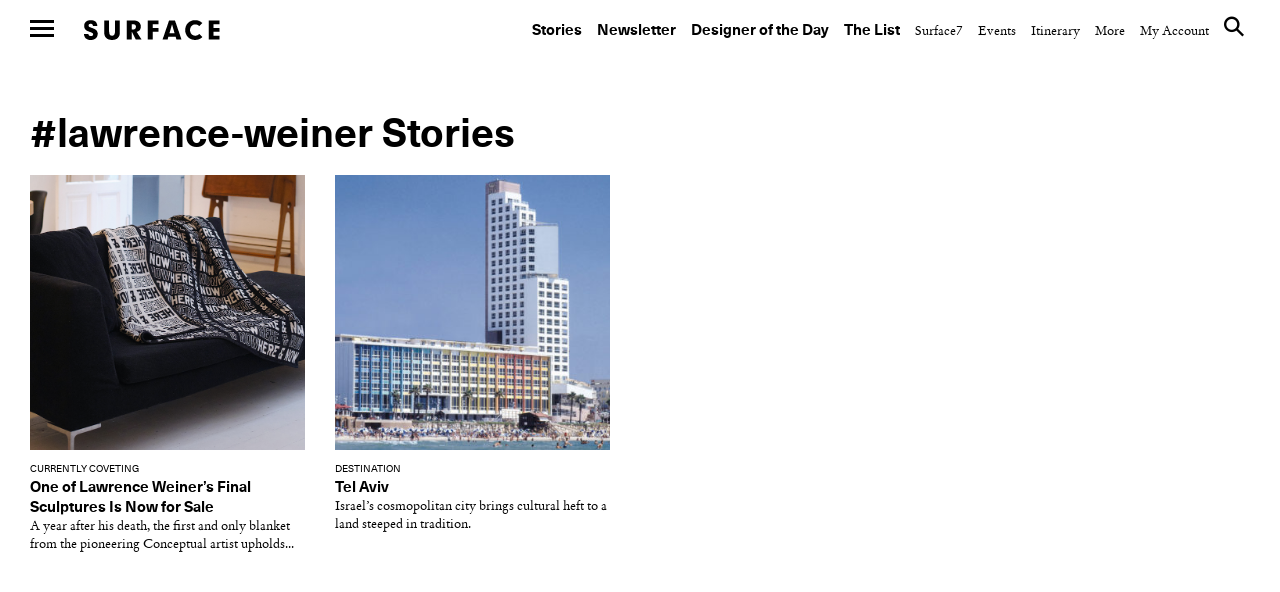

--- FILE ---
content_type: text/html; charset=UTF-8
request_url: https://www.surfacemag.com/articles/tag/lawrence-weiner/
body_size: 13776
content:


<!DOCTYPE html>
<html class="no-js " lang="en-US">
<head>
  <meta charset="utf-8">
  <meta http-equiv="X-UA-Compatible" content="IE=edge">
  <meta name="referrer" content="no-referrer-when-downgrade">
<meta name="robots" content="index, follow, max-image-preview:large, max-snippet:-1, max-video-preview:-1" />
  
  <meta name="viewport" content="width=device-width, minimum-scale=1.0, maximum-scale=1.0, user-scalable=no">
  <meta property="fb:pages" content="17795623260" />

  <meta name="appleid-signin-client-id" content="com.surfacemag.website">
  <meta name="appleid-signin-scope" content="name email">
  <meta name="appleid-signin-redirect-uri" content="https://www.surfacemag.com/login/social/">
  <meta name="appleid-signin-state" content="apple">

  <link rel="shortcut icon" href="https://www.surfacemag.com/app/themes/surface-magazine/favicon.ico">

  <meta name='robots' content='max-image-preview:large' />
	<style>img:is([sizes="auto" i], [sizes^="auto," i]) { contain-intrinsic-size: 3000px 1500px }</style>
	<meta name="robots" content="index, follow, max-image-preview:large, max-snippet:-1, max-video-preview:-1" />
	<!-- This site is optimized with the Yoast SEO plugin v22.9 - https://yoast.com/wordpress/plugins/seo/ -->
	<title>Lawrence Weiner &#8211; SURFACE</title>
	<link rel="canonical" href="https://www.surfacemag.com/articles/tag/lawrence-weiner/" />
	<meta property="og:locale" content="en_US" />
	<meta property="og:type" content="article" />
	<meta property="og:title" content="Lawrence Weiner &#8211; SURFACE" />
	<meta property="og:url" content="https://www.surfacemag.com/articles/tag/lawrence-weiner/" />
	<meta property="og:site_name" content="SURFACE" />
	<meta name="twitter:card" content="summary_large_image" />
	<meta name="twitter:site" content="@SurfaceMag" />
	<script type="application/ld+json" class="yoast-schema-graph">{"@context":"https://schema.org","@graph":[{"@type":"CollectionPage","@id":"https://www.surfacemag.com/articles/tag/lawrence-weiner/","url":"https://www.surfacemag.com/articles/tag/lawrence-weiner/","name":"Lawrence Weiner &#8211; SURFACE","isPartOf":{"@id":"https://www.surfacemag.com/#website"},"primaryImageOfPage":{"@id":"https://www.surfacemag.com/articles/tag/lawrence-weiner/#primaryimage"},"image":{"@id":"https://www.surfacemag.com/articles/tag/lawrence-weiner/#primaryimage"},"thumbnailUrl":"https://images.surfacemag.com/app/uploads/2022/11/30214607/LW-1_300-F.jpg","breadcrumb":{"@id":"https://www.surfacemag.com/articles/tag/lawrence-weiner/#breadcrumb"},"inLanguage":"en-US"},{"@type":"ImageObject","inLanguage":"en-US","@id":"https://www.surfacemag.com/articles/tag/lawrence-weiner/#primaryimage","url":"https://images.surfacemag.com/app/uploads/2022/11/30214607/LW-1_300-F.jpg","contentUrl":"https://images.surfacemag.com/app/uploads/2022/11/30214607/LW-1_300-F.jpg","width":1250,"height":703},{"@type":"BreadcrumbList","@id":"https://www.surfacemag.com/articles/tag/lawrence-weiner/#breadcrumb","itemListElement":[{"@type":"ListItem","position":1,"name":"Home","item":"https://www.surfacemag.com/"},{"@type":"ListItem","position":2,"name":"Lawrence Weiner"}]},{"@type":"WebSite","@id":"https://www.surfacemag.com/#website","url":"https://www.surfacemag.com/","name":"SURFACE","description":"","potentialAction":[{"@type":"SearchAction","target":{"@type":"EntryPoint","urlTemplate":"https://www.surfacemag.com/?s={search_term_string}"},"query-input":"required name=search_term_string"}],"inLanguage":"en-US"}]}</script>
	<!-- / Yoast SEO plugin. -->


<link rel='dns-prefetch' href='//ajax.googleapis.com' />
<link rel="alternate" type="application/rss+xml" title="SURFACE &raquo; Lawrence Weiner Tag Feed" href="https://www.surfacemag.com/articles/tag/lawrence-weiner/feed/" />
<link rel='stylesheet' id='wp-block-library-css' href='https://www.surfacemag.com/wp/wp-includes/css/dist/block-library/style.min.css?ver=6.8.1' type='text/css' media='all' />
<style id='classic-theme-styles-inline-css' type='text/css'>
/*! This file is auto-generated */
.wp-block-button__link{color:#fff;background-color:#32373c;border-radius:9999px;box-shadow:none;text-decoration:none;padding:calc(.667em + 2px) calc(1.333em + 2px);font-size:1.125em}.wp-block-file__button{background:#32373c;color:#fff;text-decoration:none}
</style>
<style id='global-styles-inline-css' type='text/css'>
:root{--wp--preset--aspect-ratio--square: 1;--wp--preset--aspect-ratio--4-3: 4/3;--wp--preset--aspect-ratio--3-4: 3/4;--wp--preset--aspect-ratio--3-2: 3/2;--wp--preset--aspect-ratio--2-3: 2/3;--wp--preset--aspect-ratio--16-9: 16/9;--wp--preset--aspect-ratio--9-16: 9/16;--wp--preset--color--black: #000000;--wp--preset--color--cyan-bluish-gray: #abb8c3;--wp--preset--color--white: #ffffff;--wp--preset--color--pale-pink: #f78da7;--wp--preset--color--vivid-red: #cf2e2e;--wp--preset--color--luminous-vivid-orange: #ff6900;--wp--preset--color--luminous-vivid-amber: #fcb900;--wp--preset--color--light-green-cyan: #7bdcb5;--wp--preset--color--vivid-green-cyan: #00d084;--wp--preset--color--pale-cyan-blue: #8ed1fc;--wp--preset--color--vivid-cyan-blue: #0693e3;--wp--preset--color--vivid-purple: #9b51e0;--wp--preset--gradient--vivid-cyan-blue-to-vivid-purple: linear-gradient(135deg,rgba(6,147,227,1) 0%,rgb(155,81,224) 100%);--wp--preset--gradient--light-green-cyan-to-vivid-green-cyan: linear-gradient(135deg,rgb(122,220,180) 0%,rgb(0,208,130) 100%);--wp--preset--gradient--luminous-vivid-amber-to-luminous-vivid-orange: linear-gradient(135deg,rgba(252,185,0,1) 0%,rgba(255,105,0,1) 100%);--wp--preset--gradient--luminous-vivid-orange-to-vivid-red: linear-gradient(135deg,rgba(255,105,0,1) 0%,rgb(207,46,46) 100%);--wp--preset--gradient--very-light-gray-to-cyan-bluish-gray: linear-gradient(135deg,rgb(238,238,238) 0%,rgb(169,184,195) 100%);--wp--preset--gradient--cool-to-warm-spectrum: linear-gradient(135deg,rgb(74,234,220) 0%,rgb(151,120,209) 20%,rgb(207,42,186) 40%,rgb(238,44,130) 60%,rgb(251,105,98) 80%,rgb(254,248,76) 100%);--wp--preset--gradient--blush-light-purple: linear-gradient(135deg,rgb(255,206,236) 0%,rgb(152,150,240) 100%);--wp--preset--gradient--blush-bordeaux: linear-gradient(135deg,rgb(254,205,165) 0%,rgb(254,45,45) 50%,rgb(107,0,62) 100%);--wp--preset--gradient--luminous-dusk: linear-gradient(135deg,rgb(255,203,112) 0%,rgb(199,81,192) 50%,rgb(65,88,208) 100%);--wp--preset--gradient--pale-ocean: linear-gradient(135deg,rgb(255,245,203) 0%,rgb(182,227,212) 50%,rgb(51,167,181) 100%);--wp--preset--gradient--electric-grass: linear-gradient(135deg,rgb(202,248,128) 0%,rgb(113,206,126) 100%);--wp--preset--gradient--midnight: linear-gradient(135deg,rgb(2,3,129) 0%,rgb(40,116,252) 100%);--wp--preset--font-size--small: 13px;--wp--preset--font-size--medium: 20px;--wp--preset--font-size--large: 36px;--wp--preset--font-size--x-large: 42px;--wp--preset--spacing--20: 0.44rem;--wp--preset--spacing--30: 0.67rem;--wp--preset--spacing--40: 1rem;--wp--preset--spacing--50: 1.5rem;--wp--preset--spacing--60: 2.25rem;--wp--preset--spacing--70: 3.38rem;--wp--preset--spacing--80: 5.06rem;--wp--preset--shadow--natural: 6px 6px 9px rgba(0, 0, 0, 0.2);--wp--preset--shadow--deep: 12px 12px 50px rgba(0, 0, 0, 0.4);--wp--preset--shadow--sharp: 6px 6px 0px rgba(0, 0, 0, 0.2);--wp--preset--shadow--outlined: 6px 6px 0px -3px rgba(255, 255, 255, 1), 6px 6px rgba(0, 0, 0, 1);--wp--preset--shadow--crisp: 6px 6px 0px rgba(0, 0, 0, 1);}:where(.is-layout-flex){gap: 0.5em;}:where(.is-layout-grid){gap: 0.5em;}body .is-layout-flex{display: flex;}.is-layout-flex{flex-wrap: wrap;align-items: center;}.is-layout-flex > :is(*, div){margin: 0;}body .is-layout-grid{display: grid;}.is-layout-grid > :is(*, div){margin: 0;}:where(.wp-block-columns.is-layout-flex){gap: 2em;}:where(.wp-block-columns.is-layout-grid){gap: 2em;}:where(.wp-block-post-template.is-layout-flex){gap: 1.25em;}:where(.wp-block-post-template.is-layout-grid){gap: 1.25em;}.has-black-color{color: var(--wp--preset--color--black) !important;}.has-cyan-bluish-gray-color{color: var(--wp--preset--color--cyan-bluish-gray) !important;}.has-white-color{color: var(--wp--preset--color--white) !important;}.has-pale-pink-color{color: var(--wp--preset--color--pale-pink) !important;}.has-vivid-red-color{color: var(--wp--preset--color--vivid-red) !important;}.has-luminous-vivid-orange-color{color: var(--wp--preset--color--luminous-vivid-orange) !important;}.has-luminous-vivid-amber-color{color: var(--wp--preset--color--luminous-vivid-amber) !important;}.has-light-green-cyan-color{color: var(--wp--preset--color--light-green-cyan) !important;}.has-vivid-green-cyan-color{color: var(--wp--preset--color--vivid-green-cyan) !important;}.has-pale-cyan-blue-color{color: var(--wp--preset--color--pale-cyan-blue) !important;}.has-vivid-cyan-blue-color{color: var(--wp--preset--color--vivid-cyan-blue) !important;}.has-vivid-purple-color{color: var(--wp--preset--color--vivid-purple) !important;}.has-black-background-color{background-color: var(--wp--preset--color--black) !important;}.has-cyan-bluish-gray-background-color{background-color: var(--wp--preset--color--cyan-bluish-gray) !important;}.has-white-background-color{background-color: var(--wp--preset--color--white) !important;}.has-pale-pink-background-color{background-color: var(--wp--preset--color--pale-pink) !important;}.has-vivid-red-background-color{background-color: var(--wp--preset--color--vivid-red) !important;}.has-luminous-vivid-orange-background-color{background-color: var(--wp--preset--color--luminous-vivid-orange) !important;}.has-luminous-vivid-amber-background-color{background-color: var(--wp--preset--color--luminous-vivid-amber) !important;}.has-light-green-cyan-background-color{background-color: var(--wp--preset--color--light-green-cyan) !important;}.has-vivid-green-cyan-background-color{background-color: var(--wp--preset--color--vivid-green-cyan) !important;}.has-pale-cyan-blue-background-color{background-color: var(--wp--preset--color--pale-cyan-blue) !important;}.has-vivid-cyan-blue-background-color{background-color: var(--wp--preset--color--vivid-cyan-blue) !important;}.has-vivid-purple-background-color{background-color: var(--wp--preset--color--vivid-purple) !important;}.has-black-border-color{border-color: var(--wp--preset--color--black) !important;}.has-cyan-bluish-gray-border-color{border-color: var(--wp--preset--color--cyan-bluish-gray) !important;}.has-white-border-color{border-color: var(--wp--preset--color--white) !important;}.has-pale-pink-border-color{border-color: var(--wp--preset--color--pale-pink) !important;}.has-vivid-red-border-color{border-color: var(--wp--preset--color--vivid-red) !important;}.has-luminous-vivid-orange-border-color{border-color: var(--wp--preset--color--luminous-vivid-orange) !important;}.has-luminous-vivid-amber-border-color{border-color: var(--wp--preset--color--luminous-vivid-amber) !important;}.has-light-green-cyan-border-color{border-color: var(--wp--preset--color--light-green-cyan) !important;}.has-vivid-green-cyan-border-color{border-color: var(--wp--preset--color--vivid-green-cyan) !important;}.has-pale-cyan-blue-border-color{border-color: var(--wp--preset--color--pale-cyan-blue) !important;}.has-vivid-cyan-blue-border-color{border-color: var(--wp--preset--color--vivid-cyan-blue) !important;}.has-vivid-purple-border-color{border-color: var(--wp--preset--color--vivid-purple) !important;}.has-vivid-cyan-blue-to-vivid-purple-gradient-background{background: var(--wp--preset--gradient--vivid-cyan-blue-to-vivid-purple) !important;}.has-light-green-cyan-to-vivid-green-cyan-gradient-background{background: var(--wp--preset--gradient--light-green-cyan-to-vivid-green-cyan) !important;}.has-luminous-vivid-amber-to-luminous-vivid-orange-gradient-background{background: var(--wp--preset--gradient--luminous-vivid-amber-to-luminous-vivid-orange) !important;}.has-luminous-vivid-orange-to-vivid-red-gradient-background{background: var(--wp--preset--gradient--luminous-vivid-orange-to-vivid-red) !important;}.has-very-light-gray-to-cyan-bluish-gray-gradient-background{background: var(--wp--preset--gradient--very-light-gray-to-cyan-bluish-gray) !important;}.has-cool-to-warm-spectrum-gradient-background{background: var(--wp--preset--gradient--cool-to-warm-spectrum) !important;}.has-blush-light-purple-gradient-background{background: var(--wp--preset--gradient--blush-light-purple) !important;}.has-blush-bordeaux-gradient-background{background: var(--wp--preset--gradient--blush-bordeaux) !important;}.has-luminous-dusk-gradient-background{background: var(--wp--preset--gradient--luminous-dusk) !important;}.has-pale-ocean-gradient-background{background: var(--wp--preset--gradient--pale-ocean) !important;}.has-electric-grass-gradient-background{background: var(--wp--preset--gradient--electric-grass) !important;}.has-midnight-gradient-background{background: var(--wp--preset--gradient--midnight) !important;}.has-small-font-size{font-size: var(--wp--preset--font-size--small) !important;}.has-medium-font-size{font-size: var(--wp--preset--font-size--medium) !important;}.has-large-font-size{font-size: var(--wp--preset--font-size--large) !important;}.has-x-large-font-size{font-size: var(--wp--preset--font-size--x-large) !important;}
:where(.wp-block-post-template.is-layout-flex){gap: 1.25em;}:where(.wp-block-post-template.is-layout-grid){gap: 1.25em;}
:where(.wp-block-columns.is-layout-flex){gap: 2em;}:where(.wp-block-columns.is-layout-grid){gap: 2em;}
:root :where(.wp-block-pullquote){font-size: 1.5em;line-height: 1.6;}
</style>
<link rel='stylesheet' id='ewd-feup-style-css' href='https://www.surfacemag.com/app/plugins/front-end-only-users/css/feu-styles.css?ver=6.8.1' type='text/css' media='all' />
<link rel='stylesheet' id='feup-yahoo-pure-css-css' href='https://www.surfacemag.com/app/plugins/front-end-only-users/css/feup-pure.css?ver=6.8.1' type='text/css' media='all' />
<script type="text/javascript" src="https://ajax.googleapis.com/ajax/libs/jquery/3.1.0/jquery.min.js?ver=6.8.1" id="jquery-js"></script>
<script type="text/javascript" src="https://www.surfacemag.com/app/plugins/front-end-only-users/js/ewd-feup-tracking.js?ver=6.8.1" id="ewd-feup-tracking-js"></script>
<script type="text/javascript" id="ewd-feup-password-strength-js-extra">
/* <![CDATA[ */
var ewd_feup_ajax_translations = {"mismatch_label":"Mismatch","too_short_label":"Too Short","weak_label":"Weak","good_label":"Good","strong_label":"Strong"};
/* ]]> */
</script>
<script type="text/javascript" src="https://www.surfacemag.com/app/plugins/front-end-only-users//js/ewd-feup-check-password-strength.js?ver=6.8.1" id="ewd-feup-password-strength-js"></script>
<script type="text/javascript" src="https://www.surfacemag.com/app/plugins/front-end-only-users//js/parsley.min.js?ver=6.8.1" id="parsley-js"></script>
<link rel="https://api.w.org/" href="https://www.surfacemag.com/wp-json/" /><link rel="alternate" title="JSON" type="application/json" href="https://www.surfacemag.com/wp-json/wp/v2/tags/1310" /><link rel="EditURI" type="application/rsd+xml" title="RSD" href="https://www.surfacemag.com/wp/xmlrpc.php?rsd" />
<meta name="generator" content="WordPress 6.8.1" />
<script>var FEUP_Min_Pass = 6;
</script><!-- There is no amphtml version available for this URL. --><?php if ($_SERVER['REQUEST_URI']=='/articles/renaissance-hotels-local-spirit/?nocache=1' || 
          $_SERVER['REQUEST_URI']=='/articles/renaissance-hotels-local-spirit/' ||
          (strpos($_SERVER['REQUEST_URI'],'renaissance-hotels-local-spirit')!==false)) { ?> 


<script async src="https://securepubads.g.doubleclick.net/tag/js/gpt.js"></script>
<script>
  window.googletag = window.googletag || {cmd: []};
  googletag.cmd.push(function() {
    googletag.defineSlot('/21709441770/Master_Surface_Leaderboard', [[320, 50], [468, 60], [970, 90], [970, 250], [728, 90]], 'div-gpt-ad-1576079271773-0').addService(googletag.pubads());
    googletag.pubads().enableSingleRequest();
    googletag.enableServices();
  });
</script>

<?php  } ?>

<meta name="facebook-domain-verification" content="8mxb5sztu0zzgkpgd6m0twvvv8ndzx" />
<!-- chris added -->
<script async src="https://securepubads.g.doubleclick.net/tag/js/gpt.js"></script>
<script>
  window.googletag = window.googletag || {cmd: []};
  googletag.cmd.push(function() {
    googletag.defineSlot('/21709441770/XS_Surface_Banner_300x250', [300, 250], 'div-gpt-ad-1580931428716-0').addService(googletag.pubads());
    googletag.pubads().enableSingleRequest();
    googletag.enableServices();
  });
</script>
		<style type="text/css" id="wp-custom-css">
			@media only screen and (max-width:768px){
	.modal-mobile-width{
		width: 60% !important;
		margin: 0 auto ;
	}
}
@media only screen and (max-width:1024px) and (min-width:992px){
	.header__nav--top {

    padding: 45px 30px 14px 0 !important;
}
	.wrapper {
    margin-top: 50px;
}
}
		</style>
		
  
  <link rel="alternate" type="application/rss+xml" title="Surface Feed" href="/feed">
  <link rel="stylesheet" href="https://www.surfacemag.com/app/themes/surface-magazine/style.css?7d24dbf">
  <link rel="stylesheet" href="https://www.surfacemag.com/app/themes/surface-magazine/ads.css?6166343">

  <!-- Google Tag Manager -->
<script>(function(w,d,s,l,i){w[l]=w[l]||[];w[l].push({'gtm.start':
new Date().getTime(),event:'gtm.js'});var f=d.getElementsByTagName(s)[0],
j=d.createElement(s),dl=l!='dataLayer'?'&l='+l:'';j.async=true;j.src=
'https://www.googletagmanager.com/gtm.js?id='+i+dl;f.parentNode.insertBefore(j,f);
})(window,document,'script','dataLayer','GTM-KJPB9C9');</script>
<!-- End Google Tag Manager -->  <!-- Chartbeat Tag -->
  <script type="text/javascript">
    var _sf_async_config = { uid: 63255, domain: 'surfacemag.com', useCanonical: true };
    (function() {
      function loadChartbeat() {
        window._sf_endpt = (new Date()).getTime();
        var e = document.createElement('script');
        e.setAttribute('language', 'javascript');
        e.setAttribute('type', 'text/javascript');
        e.setAttribute('src','//static.chartbeat.com/js/chartbeat.js');
        document.body.appendChild(e);
      };
      var oldonload = window.onload;
      window.onload = (typeof window.onload != 'function') ?
        loadChartbeat : function() { oldonload(); loadChartbeat(); };
    })();
  </script>
  <!-- End Chartbeat Tag -->
  <!-- Facebook Pixel Code -->
  <script>
    !function(f,b,e,v,n,t,s){if(f.fbq)return;n=f.fbq=function(){n.callMethod?
    n.callMethod.apply(n,arguments):n.queue.push(arguments)};if(!f._fbq)f._fbq=n;
    n.push=n;n.loaded=!0;n.version='2.0';n.queue=[];t=b.createElement(e);t.async=!0;
    t.src=v;s=b.getElementsByTagName(e)[0];s.parentNode.insertBefore(t,s)}(window,
    document,'script','https://connect.facebook.net/en_US/fbevents.js');
    fbq('init', '1265788860131404');
    fbq('track', 'PageView');
  </script>
  <noscript>
    <img height="1" width="1" style="display:none"
  src="https://www.facebook.com/tr?id=1265788860131404&ev=PageView&noscript=1"
  />
  </noscript>
  <!-- End Facebook Pixel Code -->

  <script async='async' src='https://www.googletagservices.com/tag/js/gpt.js'></script>
  <script>
    var googletag = googletag || {};
    googletag.cmd = googletag.cmd || [];
  </script>

  <script>
    /*
    googletag.cmd.push(function() {
      var mapping = googletag.sizeMapping().
        addSize([0, 0], [300, 250]).
        addSize([980, 690], [970, 250]).
        build();

      googletag.defineSlot('/21709441770/TopBanner', [[970, 250], [300, 250]], 'div-gpt-ad-1525799873481-0').defineSizeMapping(mapping).addService(googletag.pubads()).setCollapseEmptyDiv(true);
      googletag.pubads().enableSingleRequest();
      googletag.enableServices();
    });
    */

    googletag.cmd.push(function() {
      var mapping_mobile = googletag.sizeMapping().
      addSize([0, 0], [320, 50]).
      build();

      var mapping = googletag.sizeMapping().
      addSize([1100, 690], [970, 90]).
      build();

      googletag.defineSlot('/21709441770/Master_Surface_Leaderboard', [[320, 50]], 'div-gpt-ad-1549996972438-0').defineSizeMapping(mapping_mobile).addService(googletag.pubads()).setCollapseEmptyDiv(true);
      googletag.defineSlot('/21709441770/Master_Surface_Leaderboard', [[468, 60]], 'div-gpt-ad-1549996972438-1').addService(googletag.pubads()).setCollapseEmptyDiv(true);
      googletag.defineSlot('/21709441770/Master_Surface_Leaderboard', [[970, 90]], 'div-gpt-ad-1549996972438-2').addService(googletag.pubads()).setCollapseEmptyDiv(true);
      googletag.defineSlot('/21709441770/Master_Surface_Leaderboard', [[970, 250]], 'div-gpt-ad-1549996972438-3').addService(googletag.pubads()).setCollapseEmptyDiv(true);

      googletag.defineSlot('/21709441770/Master_Surface_Articles_AllSizes', [[300, 250]], 'div-gpt-ad-1550162843163-0').addService(googletag.pubads()).setCollapseEmptyDiv(true);
      googletag.defineSlot('/21709441770/Master_Surface_Articles_AllSizes', [[468, 60]], 'div-gpt-ad-1550162843163-1').addService(googletag.pubads()).setCollapseEmptyDiv(true);
      googletag.defineSlot('/21709441770/Master_Surface_Articles_AllSizes', [[728, 90]], 'div-gpt-ad-1550162843163-2').addService(googletag.pubads()).setCollapseEmptyDiv(true);
      googletag.defineSlot('/21709441770/Master_Surface_Articles_AllSizes', [[970, 90], [970, 250]], 'div-gpt-ad-1550162843163-3').addService(googletag.adSlot).setCollapseEmptyDiv(true);
      googletag.defineSlot('/21709441770/Master_Surface_Articles_AllSizes', [[300, 250]], 'div-gpt-ad-1550162843163-4').addService(googletag.pubads()).setCollapseEmptyDiv(true);
      googletag.defineSlot('/21709441770/Master_Surface_Articles_AllSizes', [[468, 60]], 'div-gpt-ad-1550162843163-5').addService(googletag.pubads()).setCollapseEmptyDiv(true);
      googletag.defineSlot('/21709441770/Master_Surface_Articles_AllSizes', [[728, 90]], 'div-gpt-ad-1550162843163-6').addService(googletag.pubads()).setCollapseEmptyDiv(true);
      googletag.defineSlot('/21709441770/Master_Surface_Articles_AllSizes', [[970, 90], [970, 250]], 'div-gpt-ad-1550162843163-7').addService(googletag.adSlot).setCollapseEmptyDiv(true);

      googletag.defineSlot('/21709441770/XS_Surface_Banner_300x250', [300, 250], 'div-gpt-ad-1549397546427-0').addService(googletag.pubads()).setCollapseEmptyDiv(true);
      googletag.defineSlot('/21709441770/XS_Surface_Banner_300x250', [300, 250], 'div-gpt-ad-1549397546427-1').addService(googletag.pubads()).setCollapseEmptyDiv(true);
      googletag.defineSlot('/21709441770/XS_Surface_Banner_300x250', [300, 250], 'div-gpt-ad-1549397546427-2').addService(googletag.pubads()).setCollapseEmptyDiv(true);
      googletag.defineSlot('/21709441770/XS_Surface_Banner_300x250', [300, 250], 'div-gpt-ad-1549397546427-3').addService(googletag.pubads()).setCollapseEmptyDiv(true);

      /*
      googletag.defineSlot('/21709441770/XS_Surface_Interstitial_300x400', [300, 400], 'div-gpt-ad-1549398230985-0').addService(googletag.pubads()).setCollapseEmptyDiv(true);

      googletag.defineSlot('/21709441770/XS_Surface_Interstitial_320x480', [320, 480], 'div-gpt-ad-1549398377836-0').addService(googletag.pubads()).setCollapseEmptyDiv(true);
      */

      googletag.defineSlot('/21709441770/M_Surface_Banner_970x250', [[970, 250], [970, 90]], 'div-gpt-ad-1549994597477-0').addService(googletag.pubads()).setCollapseEmptyDiv(true);
      googletag.defineSlot('/21709441770/M_Surface_Banner_970x250', [[970, 250], [970, 90]], 'div-gpt-ad-1549994597477-1').addService(googletag.pubads()).setCollapseEmptyDiv(true);
      googletag.defineSlot('/21709441770/M_Surface_Banner_970x250', [[970, 250], [970, 90]], 'div-gpt-ad-1549994597477-2').addService(googletag.pubads()).setCollapseEmptyDiv(true);

      googletag.defineSlot('/21709441770/M_Surface_Banner_300x250', [300, 250], 'div-gpt-ad-1549899810883-0').addService(googletag.pubads()).setCollapseEmptyDiv(true);
      googletag.defineSlot('/21709441770/M_Surface_Banner_300x250', [300, 250], 'div-gpt-ad-1549899810883-1').addService(googletag.pubads()).setCollapseEmptyDiv(true);
      googletag.defineSlot('/21709441770/M_Surface_Banner_300x250', [300, 250], 'div-gpt-ad-1549899810883-2').addService(googletag.pubads()).setCollapseEmptyDiv(true);
      googletag.defineSlot('/21709441770/M_Surface_Banner_300x250', [300, 250], 'div-gpt-ad-1549899810883-3').addService(googletag.pubads()).setCollapseEmptyDiv(true);
      googletag.defineSlot('/21709441770/M_Surface_Banner_300x250', [300, 250], 'div-gpt-ad-1549899810883-4').addService(googletag.pubads()).setCollapseEmptyDiv(true);
      googletag.defineSlot('/21709441770/M_Surface_Banner_300x250', [300, 250], 'div-gpt-ad-1549899810883-5').addService(googletag.pubads()).setCollapseEmptyDiv(true);
      googletag.defineSlot('/21709441770/M_Surface_Banner_300x250', [300, 250], 'div-gpt-ad-1549899810883-6').addService(googletag.pubads()).setCollapseEmptyDiv(true);
      googletag.defineSlot('/21709441770/M_Surface_Banner_300x250', [300, 250], 'div-gpt-ad-1549899810883-7').addService(googletag.pubads()).setCollapseEmptyDiv(true);
      googletag.defineSlot('/21709441770/M_Surface_Banner_300x250', [300, 250], 'div-gpt-ad-1549899810883-8').addService(googletag.pubads()).setCollapseEmptyDiv(true);
      googletag.defineSlot('/21709441770/M_Surface_Banner_300x250', [300, 250], 'div-gpt-ad-1549899810883-9').addService(googletag.pubads()).setCollapseEmptyDiv(true);

      googletag.defineSlot('/21709441770/M_Surface_Native', ['fluid'], 'div-gpt-ad-1549911903741-0').addService(googletag.pubads()).setCollapseEmptyDiv(true);

      googletag.pubads().enableSingleRequest();
      googletag.pubads().collapseEmptyDivs();

      // Set key-value targeting for entire page
      googletag.pubads().setTargeting('cms_id', ['150529']);
      googletag.pubads().setTargeting('cms_type', ['']);

      googletag.enableServices();
    });

</script>
  <style type="text/css">
    .wrapper {
      overflow-x: hidden !important;
    }
  </style>

    <script>
        function favoriteComponent(id, saved = false, show_text = false)
        {
            return {
                not_logged_in: false,
                show_text: show_text,
                saved: saved,
                post_id: id,

                checkFavorite() {
                    var xm = this;

                    axios.get('/wp-json/shelters/v1/has-favorite/' + id)
                        .then(function(response) {
                            xm.saved = response.data.saved;
                        })
                        .catch(function() {
                            // Do nothing
                        })
                },

                favorite() {
                    var xm = this;
                    var url = xm.saved ? '/wp-json/shelters/v1/unfavorite/' + id
                        : '/wp-json/shelters/v1/favorite/' + id;

                    axios.get(url)
                        .then(function (response) {
                            if (response.data.status) {
                                xm.saved = !xm.saved;
                            }
                        })
                        .catch(function (error) {
                            if (error.response.status === 401) {
                                window.location = '/login/?redirect=shelter' + id + '&fav=1';
                            }
                        });
                }
            }
        }
    </script>

    

</head>

<body class="archive tag tag-lawrence-weiner tag-1310 wp-theme-surface-magazine page-has-ads " data-script="Global">

<!-- Google Tag Manager (noscript) -->
<noscript><iframe src="https://www.googletagmanager.com/ns.html?id=GTM-KJPB9C9"
height="0" width="0" style="display:none;visibility:hidden"></iframe></noscript>
<!-- End Google Tag Manager (noscript) -->
  
<div class="ads ads__header" data-script="Ads">

  <style>
    .ads__link {
      display: none;
    }

    @media (min-width: 980px) {
      .ads__link__mobile {
        display: none;
      }
      .ads__link {
        display: block;
      }
    }
  </style>
  </div>

     <div>
            <input type="checkbox" id="nav-toggle" name="nav-toggle"/>
  <label class="nav-underlay" for="nav-toggle"></label>

  <header role="navigation" class="header header--top">
    <label for="nav-toggle" class="nav-hamburger">
      <span class="btn-hamburger">
        <span></span>
        <span></span>
        <span></span>
      </span>
    </label>

    <a href="/" class="logo" title="surface">Surface</a>

    <nav class="header__nav header__nav--top">
      <ul>
    <li id="menu-item-184004" class="header__nav--primary menu-item menu-item-type-custom menu-item-object-custom menu-item-184004"><a href="https://www.surfacemag.com/articles/">Stories</a></li>
<li id="menu-item-184005" class="header__nav--primary menu-item menu-item-type-custom menu-item-object-custom menu-item-184005"><a href="https://www.surfacemag.com/design-dispatch-subscribe/">Newsletter</a></li>
<li id="menu-item-184006" class="header__nav--primary menu-item menu-item-type-custom menu-item-object-custom menu-item-184006"><a href="https://www.surfacemag.com/articles/category/designer-of-the-day/">Designer of the Day</a></li>
<li id="menu-item-184007" class="header__nav--primary menu-item menu-item-type-custom menu-item-object-custom menu-item-184007"><a href="https://www.surfacemag.com/the-list/">The List</a></li>
<li id="menu-item-184017" class="menu-item menu-item-type-custom menu-item-object-custom menu-item-184017"><a href="/articles/category/surface-7/">Surface7</a></li>
<li id="menu-item-184018" class="menu-item menu-item-type-custom menu-item-object-custom menu-item-184018"><a href="/articles/category/other/events/">Events</a></li>
<li id="menu-item-184019" class="menu-item menu-item-type-custom menu-item-object-custom menu-item-184019"><a href="/events/">Itinerary</a></li>
    <li class="hide-side">
        <a href="javascript://" class="header__nav--link">More</a>
        <ul>
    <li id="menu-item-9742" class="menu-item menu-item-type-post_type menu-item-object-page menu-item-9742"><a href="https://www.surfacemag.com/about/">About</a></li>
<li id="menu-item-87673" class="menu-item menu-item-type-post_type menu-item-object-page menu-item-87673"><a href="https://www.surfacemag.com/masthead/">Masthead</a></li>
<li id="menu-item-9743" class="menu-item menu-item-type-post_type menu-item-object-page menu-item-9743"><a href="https://www.surfacemag.com/contact/">Contact</a></li>
<li id="menu-item-9741" class="menu-item menu-item-type-post_type menu-item-object-page menu-item-9741"><a href="https://www.surfacemag.com/advertising/">Advertise</a></li>
<li id="menu-item-44954" class="menu-item menu-item-type-custom menu-item-object-custom menu-item-44954"><a href="http://surfacemedia.com/portfolio/surfacestudios/">Surface Studios</a></li>
<li id="menu-item-128854" class="menu-item menu-item-type-custom menu-item-object-custom menu-item-128854"><a href="/videos/">Videos</a></li>
<li id="menu-item-9744" class="menu-item menu-item-type-post_type menu-item-object-page menu-item-9744"><a href="https://www.surfacemag.com/careers/">Careers</a></li>
<li id="menu-item-26536" class="menu-item menu-item-type-post_type menu-item-object-page menu-item-26536"><a href="https://www.surfacemag.com/legal/">Legal</a></li>
<li id="menu-item-89729" class="menu-item menu-item-type-custom menu-item-object-custom menu-item-89729"><a href="https://www.surfacemag.com/feed">RSS</a></li>
    <li class="site-credit">
        <a href="" class="header__nav--link">Site Credit</a>
        <a target="_blank" class="hover" href="http://www.kingandpartners.com">King &amp; Partners</a>
    </li>
    <li class="hide-side">
        <!--       
      <div class="login">
        <a href="#" class="header__nav--link">Login</a>
      </div>
 -->    </li>
</ul>
    </li>
    <li>
        <a href="https://www.surfacemag.com/login/" class="header__nav--link">My Account</a>
    </li>
    <li class="hide-side header__nav--search" data-script="Search">
        <a href="#" class="header__nav--link"><i class="icon-surface_search"></i></a>
    </li>
</ul>
    </nav>
  </header>
            <header role="navigation" class="header header--side">
    <label for="nav-toggle" class="nav-hamburger">
      <span class="btn-hamburger">
        <span></span>
        <span></span>
        <span></span>
      </span>
    </label>

    <nav class="header__nav header__nav--side">
      <ul>
    <li class="header__nav--primary menu-item menu-item-type-custom menu-item-object-custom menu-item-184004"><a href="https://www.surfacemag.com/articles/">Stories</a></li>
<li class="header__nav--primary menu-item menu-item-type-custom menu-item-object-custom menu-item-184005"><a href="https://www.surfacemag.com/design-dispatch-subscribe/">Newsletter</a></li>
<li class="header__nav--primary menu-item menu-item-type-custom menu-item-object-custom menu-item-184006"><a href="https://www.surfacemag.com/articles/category/designer-of-the-day/">Designer of the Day</a></li>
<li class="header__nav--primary menu-item menu-item-type-custom menu-item-object-custom menu-item-184007"><a href="https://www.surfacemag.com/the-list/">The List</a></li>
<li class="menu-item menu-item-type-custom menu-item-object-custom menu-item-184017"><a href="/articles/category/surface-7/">Surface7</a></li>
<li class="menu-item menu-item-type-custom menu-item-object-custom menu-item-184018"><a href="/articles/category/other/events/">Events</a></li>
<li class="menu-item menu-item-type-custom menu-item-object-custom menu-item-184019"><a href="/events/">Itinerary</a></li>
    <li class="hide-side header__nav--more">
        <a href="javascript://" class="header__nav--link">More</a>
        <nav class="header__subnav--top">
            <ul>
    <li class="menu-item menu-item-type-post_type menu-item-object-page menu-item-9742"><a href="https://www.surfacemag.com/about/">About</a></li>
<li class="menu-item menu-item-type-post_type menu-item-object-page menu-item-87673"><a href="https://www.surfacemag.com/masthead/">Masthead</a></li>
<li class="menu-item menu-item-type-post_type menu-item-object-page menu-item-9743"><a href="https://www.surfacemag.com/contact/">Contact</a></li>
<li class="menu-item menu-item-type-post_type menu-item-object-page menu-item-9741"><a href="https://www.surfacemag.com/advertising/">Advertise</a></li>
<li class="menu-item menu-item-type-custom menu-item-object-custom menu-item-44954"><a href="http://surfacemedia.com/portfolio/surfacestudios/">Surface Studios</a></li>
<li class="menu-item menu-item-type-custom menu-item-object-custom menu-item-128854"><a href="/videos/">Videos</a></li>
<li class="menu-item menu-item-type-post_type menu-item-object-page menu-item-9744"><a href="https://www.surfacemag.com/careers/">Careers</a></li>
<li class="menu-item menu-item-type-post_type menu-item-object-page menu-item-26536"><a href="https://www.surfacemag.com/legal/">Legal</a></li>
<li class="menu-item menu-item-type-custom menu-item-object-custom menu-item-89729"><a href="https://www.surfacemag.com/feed">RSS</a></li>
    <li class="site-credit">
        <a href="" class="header__nav--link">Site Credit</a>
        <a target="_blank" class="hover" href="http://www.kingandpartners.com">King &amp; Partners</a>
    </li>
    <li class="hide-side">
        <!--       
      <div class="login">
        <a href="#" class="header__nav--link">Login</a>
      </div>
 -->    </li>
</ul>
        </nav>
    </li>
    <li>
        <a href="https://www.surfacemag.com/login/" class="header__nav--link">My Account</a>
    </li>
    <li class="hide-side header__nav--search" data-script="Search">
        <a href="#" class="header__nav--link"><i class="icon-surface_search"></i></a>
    </li>
</ul>
    </nav>

    <nav class="header__subnav--side">
      <ul>
    <li class="menu-item menu-item-type-post_type menu-item-object-page menu-item-9742"><a href="https://www.surfacemag.com/about/">About</a></li>
<li class="menu-item menu-item-type-post_type menu-item-object-page menu-item-87673"><a href="https://www.surfacemag.com/masthead/">Masthead</a></li>
<li class="menu-item menu-item-type-post_type menu-item-object-page menu-item-9743"><a href="https://www.surfacemag.com/contact/">Contact</a></li>
<li class="menu-item menu-item-type-post_type menu-item-object-page menu-item-9741"><a href="https://www.surfacemag.com/advertising/">Advertise</a></li>
<li class="menu-item menu-item-type-custom menu-item-object-custom menu-item-44954"><a href="http://surfacemedia.com/portfolio/surfacestudios/">Surface Studios</a></li>
<li class="menu-item menu-item-type-custom menu-item-object-custom menu-item-128854"><a href="/videos/">Videos</a></li>
<li class="menu-item menu-item-type-post_type menu-item-object-page menu-item-9744"><a href="https://www.surfacemag.com/careers/">Careers</a></li>
<li class="menu-item menu-item-type-post_type menu-item-object-page menu-item-26536"><a href="https://www.surfacemag.com/legal/">Legal</a></li>
<li class="menu-item menu-item-type-custom menu-item-object-custom menu-item-89729"><a href="https://www.surfacemag.com/feed">RSS</a></li>
    <li class="site-credit">
        <a href="" class="header__nav--link">Site Credit</a>
        <a target="_blank" class="hover" href="http://www.kingandpartners.com">King &amp; Partners</a>
    </li>
    <li class="hide-side">
        <!--       
      <div class="login">
        <a href="#" class="header__nav--link">Login</a>
      </div>
 -->    </li>
</ul>
    </nav>

    <nav class="header__footer">
      <!--       
      <div class="login">
        <a href="#" class="header__nav--link">Login</a>
      </div>
 -->      <ul class="social">
        <li><a href="//twitter.com/SurfaceMag" class="icon icon-twitter" target="_blank" title="twitter"></a></li>
        <li><a href="//www.instagram.com/surfacemag/" class="icon icon-instagram" target="_blank" title="instagram"></a></li>
        <li><a href="//www.facebook.com/surfacemag" class="icon icon-facebook" target="_blank" title="facebook"></a></li>
        <li><a href="//www.pinterest.com/surfacemag/" class="icon icon-pinterest" target="_blank" title="Pinterest"></a></li>
       <li><a href="//www.youtube.com/surfacemedia/videos" class="icon icon-youtube" target="_blank" title="YouTube"></a></li>
      </ul>
    </nav>
  </header>

         <!--
          <div class='home-billboard'>
               <iframe id='a299ea34' name='a299ea34' src='https://ads.chriscaputo.com/delivery/afr.php?zoneid=5&amp;cb=INSERT_RANDOM_NUMBER_HERE' frameborder='0' scrolling='no' width='970' height='250' allow='autoplay'><a href='https://ads.chriscaputo.com/delivery/ck.php?n=a3196aa5&amp;cb=INSERT_RANDOM_NUMBER_HERE' target='_blank'><img src='https://ads.chriscaputo.com/delivery/avw.php?zoneid=5&amp;cb=INSERT_RANDOM_NUMBER_HERE&amp;n=a3196aa5' border='0' alt='' /></a></iframe>
          </div>
         -->
     </div>


<div class="wrapper">

          

	<style>
    .ads__article_header {
      display: block;
      text-align: center;
    }

    @media (max-width: 1200px) {
      .ads__article_header {
        display: none;
      }
     
    }
   @media screen and (max-width: 600px) {
      .container-ad-leaderboard {
        width: 30px;
      }
     
    }
  </style>
  
  <div class="container-ad-leaderboard" style="overflow: hidden;  ">
	 <!--  <div class="ads__article_header" > <center>
  Revive Adserver iFrame Tag - Generated with Revive Adserver v5.0.4
<iframe id='afa09943' name='afa09943' src='https://ads.chriscaputo.com/delivery/afr.php?zoneid=5&amp;cb=INSERT_RANDOM_NUMBER_HERE' frameborder='0' scrolling='no' width='90%'  style='
	    margin-top: 60px;'  allow='autoplay'><a href='https://ads.chriscaputo.com/delivery/ck.php?n=af620d25&amp;cb=INSERT_RANDOM_NUMBER_HERE' target='_blank'><img src='https://ads.chriscaputo.com/delivery/avw.php?zoneid=5&amp;cb=INSERT_RANDOM_NUMBER_HERE&amp;n=af620d25' border='0' alt='' /></a></iframe>

	  </center> </div> 	 -->

    <div class="home-mobile-leaderboard">
      <div class='home-mobile-leaderboard_mobile'
           style='width:320px; margin: 0 auto; text-align: center;'>
          
          <!-- Revive Adserver iFrame Tag - Generated with Revive Adserver v5.0.4 -->
          
                    
          <!-- Revive Adserver Asynchronous JS Tag - Generated with Revive Adserver v5.0.4 -->
            <ins data-revive-zoneid="6" data-revive-id="77d4dbede7360e235ae3f4184053a20c"></ins>
            <script async src="//ads.chriscaputo.com/delivery/asyncjs.php"></script>

      </div>
    </div>
  </div>

<main role="main" class="listings listings-articles" id="listings" data-script="Tags">
  <div class="container">

    <header class="listings-header">
      <h1 class="title">#lawrence-weiner Stories</h1>
    </header>

            <section class="grid ajax-grid">
            <article class="grid__item" id="article-150529">
    <figure class="grid__item--figure" id="article=150529">
        <a href="https://www.surfacemag.com/articles/lawrence-weiner-sculpture-launch-avant-arte/" class="grid__item--link grid__item--img"
           style="background-image:url(https://images.surfacemag.com/app/uploads/2022/11/30214607/LW-1_300-F.jpg)"></a>
        <figcaption class="grid__item--caption">
            <!-- <a href="" class="grid__item--link" > -->
            <cite class="grid__item--cat">Currently Coveting</cite>
            <h5 class="grid__item--title">One of Lawrence Weiner’s Final Sculptures Is Now for Sale</h5>
            <p class="grid__item--blurb">A year after his death, the first and only blanket from the pioneering Conceptual artist upholds...</p>
            <!-- </a> -->
        </figcaption>
    </figure>
</article>
<article class="grid__item" id="article-3222">
    <figure class="grid__item--figure" id="article=3222">
        <a href="https://www.surfacemag.com/articles/destination-tel-aviv/" class="grid__item--link grid__item--img"
           style="background-image:url(https://images.surfacemag.com/app/uploads/2016/06/12-500x333.jpg)"></a>
        <figcaption class="grid__item--caption">
            <!-- <a href="" class="grid__item--link" > -->
            <cite class="grid__item--cat">Destination</cite>
            <h5 class="grid__item--title">Tel Aviv</h5>
            <p class="grid__item--blurb">Israel’s cosmopolitan city brings cultural heft to a land steeped in tradition. <br />
</p>
            <!-- </a> -->
        </figcaption>
    </figure>
</article>
        </section>
      </div>
</main>

<div id="searchOverlay" class="search overlay">

  <div class="overlay__inner-content">

    <a href="#" class="overlay__back search__back"><i class="icon icon-slide_smallarrow_left"></i>Back</a>

        <form role="search" method="get" class="search__form" action="https://www.surfacemag.com/">
      <label class="search__form--label">
        <span class="screen-reader-text">Search for:</span>
      </label>

      <input type="search" class="search__form--field" placeholder="Search Surface" value="" name="s" />

      <input type="hidden" value="site" name="search_type" />

      <button type="submit" class="search__form--submit"><span class="screen-reader-text">Search</span></button>

          </form>


    
  <section class="section section__popular">
    <h3 class="section--cat">Most Viewed</h3>

    <section class="grid">
      <article class="grid__item" id="article-200033">
    <figure class="grid__item--figure" id="article=200033">
        <a href="https://www.surfacemag.com/articles/louvre-closure-january-2026/" class="grid__item--link grid__item--img"
           style="background-image:url(https://images.surfacemag.com/app/uploads/2023/03/16112504/claire-silver-louvre.jpg)"></a>
        <figcaption class="grid__item--caption">
            <!-- <a href="" class="grid__item--link" > -->
            <cite class="grid__item--cat">DESIGN DISPATCH</cite>
            <h5 class="grid__item--title">The Louvre Closes Again as Staff Strike, and Other News</h5>
            <p class="grid__item--blurb">Plus, Nike's SoHo flagship closes, and Ssense's founders are allowed to retain ownership of the...</p>
            <!-- </a> -->
        </figcaption>
    </figure>
</article>
<article class="grid__item" id="article-200009">
    <figure class="grid__item--figure" id="article=200009">
        <a href="https://www.surfacemag.com/articles/heritage-london-trust-david-bowie-home-restoration/" class="grid__item--link grid__item--img"
           style="background-image:url(https://www.surfacemag.com/app/uploads/2026/01/heritage-of-london-trustpa-500x400.jpeg)"></a>
        <figcaption class="grid__item--caption">
            <!-- <a href="" class="grid__item--link" > -->
            <cite class="grid__item--cat">DESIGN DISPATCH</cite>
            <h5 class="grid__item--title">Heritage of London Trust Will Open David Bowie&#8217;s Childhood Home to the Public, and Other News</h5>
            <p class="grid__item--blurb">Plus, Creative Capital's $2.9 million artist grant distribution and an Amazon insider dispels...</p>
            <!-- </a> -->
        </figcaption>
    </figure>
</article>
<article class="grid__item" id="article-200032">
    <figure class="grid__item--figure" id="article=200032">
        <a href="https://www.surfacemag.com/articles/designer-of-the-day-chen-chen-kai-williams/" class="grid__item--link grid__item--img"
           style="background-image:url(https://www.surfacemag.com/app/uploads/2026/01/Chen_and_Kai_10232025-266-Edit_LR-Chen-Chen-400x500.jpg)"></a>
        <figcaption class="grid__item--caption">
            <!-- <a href="" class="grid__item--link" > -->
            <cite class="grid__item--cat">Designer of the Day</cite>
            <h5 class="grid__item--title">Designer of the Day: Chen Chen &amp; Kai Williams</h5>
            <p class="grid__item--blurb">Brooklyn-based studio Chen Chen & Kai Williams has built a practice around material curiosity and...</p>
            <!-- </a> -->
        </figcaption>
    </figure>
</article>
<article class="grid__item" id="article-200085">
    <figure class="grid__item--figure" id="article=200085">
        <a href="https://www.surfacemag.com/articles/anastasio-home-contemporary-heirlooms/" class="grid__item--link grid__item--img"
           style="background-image:url(https://www.surfacemag.com/app/uploads/2026/01/LK_1_17345-500x333.jpg)"></a>
        <figcaption class="grid__item--caption">
            <!-- <a href="" class="grid__item--link" > -->
            <cite class="grid__item--cat">DESIGN</cite>
            <h5 class="grid__item--title">Anastasio Home&#8217;s Contemporary Heirlooms</h5>
            <p class="grid__item--blurb">The Canton, Connecticut–based design studio aligns with artisans worldwide</p>
            <!-- </a> -->
        </figcaption>
    </figure>
</article>
<article class="grid__item" id="article-200095">
    <figure class="grid__item--figure" id="article=200095">
        <a href="https://www.surfacemag.com/articles/new-museum-expansion-march-21-opening/" class="grid__item--link grid__item--img"
           style="background-image:url(https://www.surfacemag.com/app/uploads/2026/01/new-museum-courtesy-of-OMAbloomingimages.de_-500x420.jpeg)"></a>
        <figcaption class="grid__item--caption">
            <!-- <a href="" class="grid__item--link" > -->
            <cite class="grid__item--cat">DESIGN DISPATCH</cite>
            <h5 class="grid__item--title">The New Museum Will Reopen on March 21, and Other News</h5>
            <p class="grid__item--blurb">Plus, the 'Are You Dead?' app becomes China's most-downloaded paid smartphone application, and...</p>
            <!-- </a> -->
        </figcaption>
    </figure>
</article>

    </section>
  </section>


  </div>
</div>




<script type="speculationrules">
{"prefetch":[{"source":"document","where":{"and":[{"href_matches":"\/*"},{"not":{"href_matches":["\/wp\/wp-*.php","\/wp\/wp-admin\/*","\/app\/uploads\/*","\/app\/*","\/app\/plugins\/*","\/app\/themes\/surface-magazine\/*","\/*\\?(.+)"]}},{"not":{"selector_matches":"a[rel~=\"nofollow\"]"}},{"not":{"selector_matches":".no-prefetch, .no-prefetch a"}}]},"eagerness":"conservative"}]}
</script>
<!-- /21709441770/XS_Surface_Banner_300x250  chris added2-->
<script>
   var x = document.getElementsByClassName("article__footer");
   x[0].innerHTML = '<div id="div-gpt-ad-1580931428716-0" style="width: 300px; height: 250px; margin-left: auto; margin-right: auto;"></div>' + x[0].innerHTML;
  
//document.getElementById('article').innerHTML += '<div id="div-gpt-ad-1580931428716-0" style="width: 300px; height: 250px; margin-left: auto; margin-right: auto;"></div>';
  googletag.cmd.push(function() { googletag.display('div-gpt-ad-1580931428716-0'); });
  </script>                                                 

<?php if ($_SERVER['REQUEST_URI']=='/articles/renaissance-hotels-local-spirit/?nocache=1' || 
          $_SERVER['REQUEST_URI']=='/articles/renaissance-hotels-local-spirit/' ||
          (strpos($_SERVER['REQUEST_URI'],'renaissance-hotels-local-spirit')!==false)) { ?> 


<!-- /21709441770/Master_Surface_Leaderboard -->


  <script>
    
    var firstElementWithClass = document.querySelector('.container-ad-leaderboard');
    firstElementWithClass.innerHTML = "<div class='home-mobile-leaderboard'><div id='div-gpt-ad-1576079271773-0' style='width: 728px; margin: 0 auto; text-align: center;'></div></div>";
    googletag.cmd.push(function() { googletag.display('div-gpt-ad-1576079271773-0'); });
  </script>
</div>

<?php } ?>

<?php if ($_SERVER['REQUEST_URI']=='') { ?>
<script>
 var firstElementWithClass = document.querySelector('.container-ad-leaderboard');
firstElementWithClass.innerHTML = '<div class="home-mobile-leaderboard"></div>';
</script>
<?php }  ?>
<script>!function(){var e=document.querySelector(".container-ad-leaderboard .home-mobile-leaderboard");if(e&&"/articles/1stdibs-50-party/"===window.location.pathname){var t=document.createElement("div");t.style.textAlign="center";var a=document.createElement("a");a.href="https://www.surfacemag.com/articles/net-jets-cessna-citation-longitude/",a.onclick=function(e){e.preventDefault();var t=(new Date).getTime(),a=document.createElement("img");a.src="https://dts.innovid.com/placement/1i7fso/video/1met2d/action/clktru/cb/"+t,a.width="1",a.height="1",a.border="0",document.getElementsByTagName("body")[0].appendChild(a),setTimeout(function(){window.location.href="https://www.surfacemag.com/articles/net-jets-cessna-citation-longitude/"},500)};var o=document.createElement("source");o.src="https://images.surfacemag.com/app/uploads/2019/11/22114936/NETJETS_TRAFFIC-DRIVER_RESIZE-V2-Converted.mov",o.type="video/mp4";var n=document.createElement("video");n.muted="true",n.autoplay="true",n.loop="true",n.style.maxWidth="100%",n.style.height="auto",n.appendChild(o),a.appendChild(n),t.appendChild(a),e.prepend(t),n.onplay=function(){console.log("tracker fired");var e=(new Date).getTime(),t=document.createElement("img");t.src="https://dts.innovid.com/placement/1i7fso/video/1met2d/action/play/cb/"+e,t.width="1",t.height="1",t.border="0",document.getElementsByTagName("body")[0].appendChild(t);var a=document.createElement("img");a.src="https://tps30.doubleverify.com/visit.jpg?ctx=3696283&cmp=66952&sid=5595&plc=1598997&adsrv=118&dvtagver=6.1.img&tagtype=video",a.width="1",a.height="1",a.border="0",document.getElementsByTagName("body")[0].appendChild(a)}}}();</script>
<!-- Facebook Pixel Code -->
<script>
!function(f,b,e,v,n,t,s)
{if(f.fbq)return;n=f.fbq=function(){n.callMethod?
n.callMethod.apply(n,arguments):n.queue.push(arguments)};
if(!f._fbq)f._fbq=n;n.push=n;n.loaded=!0;n.version='2.0';
n.queue=[];t=b.createElement(e);t.async=!0;
t.src=v;s=b.getElementsByTagName(e)[0];
s.parentNode.insertBefore(t,s)}(window,document,'script',
'https://connect.facebook.net/en_US/fbevents.js');
 fbq('init', '3127197437297483'); 
fbq('track', 'PageView');
</script>
<noscript>
 <img height="1" width="1" 
src="https://www.facebook.com/tr?id=3127197437297483&ev=PageView
&noscript=1"/>
</noscript>
<!-- End Facebook Pixel Code --><script type="text/javascript" id="site-min-js-extra">
/* <![CDATA[ */
var myAjax = {"ajaxurl":"https:\/\/www.surfacemag.com\/wp\/wp-admin\/admin-ajax.php"};
/* ]]> */
</script>
<script type="text/javascript" src="https://www.surfacemag.com/app/themes/surface-magazine/site.min.js?ver=6.8.1" id="site-min-js"></script>
<script type="text/javascript" src="https://cdn.jsdelivr.net/gh/alpinejs/alpine@v2.8.1/dist/alpine.min.js" id="alpine-js-js"></script>
<script type="text/javascript" src="https://cdn.jsdelivr.net/npm/axios/dist/axios.min.js" id="axios-js-js"></script>
</div>
<!-- end .wrapper -->


<style>
  .modal-mobile-width{
width:60%
  }
  @media (max-width: 768px) {
  .model-image {
   flex-direction: column;
  }
   @media only screen and (max-width: 1024px) and (min-width: 992px){
.header__nav--top {
    padding: 45px 35px 14px 0;
}
main#home {
    margin-top: 30px;
}
.hero {
    margin-top: 30px !important;
}

}
}
</style>

<div id="share-modal" class=" hidden fixed top-0 bottom-0 w-full" style="z-index: 1000" >
    <a href="#" onclick="document.getElementById('share-modal').classList.add('hidden')"
       class="absolute bg-black-20 top-0 bottom-0 w-full"></a>
    <div class="absolute top-0 bottom-0 w-full pointer-events-none" style="
    align-items: center;
    display: flex;
">
        <div class="bg-white  mx-auto w-full  pointer-events-auto modal-mobile-width" >
            <!-- <ul>
                <li><a data-share-twitter target="_blank" class="share__link share__link-twitter"
                       href="http://twitter.com/share?text=https://surfacemag.comurl=https://surfacemag.com"
                       data-text="">
                        <i class="icon icon-twitter"></i><span>Tweet</span></a></li>
                <li><a data-share-facebook target="_blank" class="share__link share__link-facebook"
                       href="https://www.facebook.com/sharer/sharer.php?u=http%3A%2F%2Fsurfacemag.test%2Fshelter%2Fs%2Fwilton-manors-home%2F">
                        <i class="icon icon-facebook"></i><span>Facebook</span></a></li>
                <li><a data-share-pinterest target="_blank" class="share__link share__link-pinterest"
                       href="http://pinterest.com/pin/create/button/?url=https://surfacemag.com">
                        <i class="icon icon-pinterest"></i><span>Pin It</span></a></li>
                <li><a data-share-email class="share__link share__link-email"
                       href="mailto:?subject=SurfaceMag&amp;body=https://surfacemag.com">
                        <i class="icon icon-email"></i><span>Email</span></a></li>
                <li class="share-url">
                    <a data-share-url class="share__link share__link-link"
                       href="https://surfacemag.com"
                       onclick="copyText('shareLink'); return false;">
                        <i class="icon icon-copy_link"></i><span>Copy url</span></a>
                    <input data-share-url type="text" value="https://surfacemag.com"
                           id="shareLink" class="shareLink share__input">
                </li>
            </ul> -->
              <section class="page__full model-image" style="display:flex; align-items: end;">
                <div class="Column "  >
                <img src="https://images.surfacemag.com/app/uploads/2018/05/23145316/NEWSLETTER_PAGE-550x550.jpg"  alt="newLetter Iamge"/>
              </div>
        <div class="copy-wrapper"style="    position: relative; padding-top:15px;" >
          <a href="#" style="    position: absolute;
    right: 12px;
    background: white;
    border-radius: 15px;
    border: 1px solid #000;
    padding: 0px 6px;
" onclick="document.getElementById('share-modal').classList.add('hidden')"
      >x</a>
          <div class="Row">
            <div class="Row__content">
              <div
                style="display:flex;width:100%;flex-direction:inherit;background:transparent;border-style:solid;border-width:0px;border-color:#000000;border-top-left-radius:0%;border-top-right-radius:0%;border-bottom-right-radius:0%;border-bottom-left-radius:0%;border-top-width:0;border-right-width:0;border-bottom-width:0;border-left-width:0;padding-top:0;padding-right:0;padding-bottom:0;padding-left:0;margin-top:0;margin-right:0;margin-bottom:0;margin-left:0;box-shadow:0px 0px 0px 0px #ffffff;max-width:100%">
               
                <div class="Column" style="display:inline-block;width:100%">
                  <div class="Column__content" style="height:100%">
                    <div
                      style="background:transparent;border-style:solid;border-width:0px;border-color:#000000;border-top-left-radius:0%;border-top-right-radius:0%;border-bottom-right-radius:0%;border-bottom-left-radius:0%;border-top-width:0;border-right-width:0;border-bottom-width:0;border-left-width:0;padding-top:0;padding-right:0;padding-bottom:0;padding-left:0;margin-top:0;margin-right:0;margin-bottom:0;margin-left:0;box-shadow:0px 0px 0px 0px #ffffff;max-width:100%;height:100%">
                      <div class="Element">
                        <div class="Element__content">
                          <div class="detroit-TextElement--wrapper mhBLucq61Zhxi9DOqlry"
                               style="background-color:transparent;border-style:solid;border-width:0px;border-color:#000000;border-top-left-radius:0%;border-top-right-radius:0%;border-bottom-right-radius:0%;border-bottom-left-radius:0%;padding-top:5px;padding-right:5px;padding-bottom:5px;padding-left:5px;margin-top:0px;margin-right:0px;margin-bottom:0px;margin-left:0px;box-shadow:0px 0px 0px 0px #ffffff;width:auto;max-width:100%">
                            <div class="detroit-TextElement--content"
                                 style="overflow-wrap:break-word;text-align:left;font-family:Montserrat;color:#000000;font-size:16px;font-weight:500;line-height:1;letter-spacing:0;text-transform:none;text-decoration:none">
                              <p style="text-align:center;"><span
                                  style="color: rgb(0,0,0);font-size: 40px;font-family: Helvetica Neue;">Get the Daily Design Dispatch</span>
                              </p></div>
                          </div>
                        </div>
                      </div>
                    </div>
                  </div>
                </div>
              </div>
            </div>
          </div>
          <div class="Row">
            <div class="Row__content">
              <div
                style="display:flex;width:100%;flex-direction:inherit;background:transparent;border-style:solid;border-width:0px;border-color:#000000;border-top-left-radius:0%;border-top-right-radius:0%;border-bottom-right-radius:0%;border-bottom-left-radius:0%;border-top-width:0;border-right-width:0;border-bottom-width:0;border-left-width:0;padding-top:0;padding-right:0;padding-bottom:0;padding-left:0;margin-top:0;margin-right:0;margin-bottom:0;margin-left:0;box-shadow:0px 0px 0px 0px #ffffff;max-width:100%">
                <div class="Column" style="display:inline-block;width:100%">
                  <div class="Column__content" style="height:100%">
                    <div
                      style="background:transparent;border-style:solid;border-width:0px;border-color:#000000;border-top-left-radius:0%;border-top-right-radius:0%;border-bottom-right-radius:0%;border-bottom-left-radius:0%;border-top-width:0;border-right-width:0;border-bottom-width:0;border-left-width:0;padding-top:0;padding-right:0;padding-bottom:0;padding-left:0;margin-top:0;margin-right:0;margin-bottom:0;margin-left:0;box-shadow:0px 0px 0px 0px #ffffff;max-width:100%;height:100%">
                      <div class="Element">
                        <div class="Element__content">
                          <div class="detroit-TextElement--wrapper qAsX6GNecJDs6kXbdUFo"
                               style="background-color:transparent;border-style:solid;border-width:0px;border-color:#000000;border-top-left-radius:0%;border-top-right-radius:0%;border-bottom-right-radius:0%;border-bottom-left-radius:0%;padding-top:5px;padding-right:1px;padding-bottom:5px;padding-left:5px;margin-top:10px;margin-right:0px;margin-bottom:0px;margin-left:0px;box-shadow:0px 0px 0px 0px #ffffff;width:auto;max-width:100%">
                            <div class="detroit-TextElement--content"
                                 style="overflow-wrap:break-word;text-align:left;font-family:Montserrat;color:#000000;font-size:16px;font-weight:500;line-height:1.2;letter-spacing:0;text-transform:none;text-decoration:none">
                              <p style="text-align:center;"><span
                                  style="color: rgb(0,0,0);font-family: Helvetica Neue;">Essential news from the design world delivered to your inbox before you’ve had your coffee.</span>
                              </p>
                              <p></p>
                              <p style="text-align:center;"><span
                                  style="color: rgb(0,0,0);font-family: Helvetica Neue;">Think of it as your cheat sheet for the day in design.</span>
                              </p>
                            </div>
                          </div>
                        </div>
                      </div>
                    </div>
                  </div>
                </div>
              </div>
            </div>
          </div>
          <div style="width: 80%; margin-left: auto; margin-right: auto;">
            <iframe src="https://sub.surfacemedia.com/subscribe/surface/embed" style="border: none; min-height: 200px; width: 100%;"></iframe>
          </div>
        </div>
      </section>
        
        </div>
    </div>
</div>

<script type="text/javascript">

    function copyText(el) {
        var emailLink = document.querySelector('.shareLink');
        console.log(emailLink);
        var range = document.createRange();
        range.selectNode(emailLink);
        window.getSelection().addRange(range);

        try {
            // Now that we've selected the anchor text, execute the copy command
            var successful = document.execCommand('copy');
            var msg = successful ? 'successful' : 'unsuccessful';
            console.log('Copy email command was ' + msg);
        } catch (err) {
            console.log('Oops, unable to copy');
        }

        // Remove the selections - NOTE: Should use
        // removeRange(range) when it is supported
        window.getSelection().removeAllRanges();
    }

    function shareModal(object) {

        ['url', 'facebook', 'twitter', 'pinterest', 'email'].forEach(function(method) {
            document.querySelectorAll('#share-modal [data-share-' + method + ']').forEach(function (item) {
                if (item.href) {
                    item.href = object[method];
                }

                if (item.value) {
                    item.value = object[method];
                }
            })
        })

        document.getElementById('share-modal').classList.remove('hidden');
    }

    document.addEventListener("DOMContentLoaded", function() {
    const modal = document.getElementById('share-modal');
    const lastShown = localStorage.getItem('shareModalLastShown');
    const now = new Date().getTime();

    // Check if the modal was shown in the last 24 hours
    if (!lastShown || now - lastShown > 24 * 60 * 60 * 1000) {
        setTimeout(() => {
            modal.classList.remove('hidden');
            localStorage.setItem('shareModalLastShown', now);
        }, 5000);
    }
});
</script>
<script defer src="https://static.cloudflareinsights.com/beacon.min.js/vcd15cbe7772f49c399c6a5babf22c1241717689176015" integrity="sha512-ZpsOmlRQV6y907TI0dKBHq9Md29nnaEIPlkf84rnaERnq6zvWvPUqr2ft8M1aS28oN72PdrCzSjY4U6VaAw1EQ==" data-cf-beacon='{"version":"2024.11.0","token":"8c4a2a8b3ad2485f9c1465288b5a4ffb","r":1,"server_timing":{"name":{"cfCacheStatus":true,"cfEdge":true,"cfExtPri":true,"cfL4":true,"cfOrigin":true,"cfSpeedBrain":true},"location_startswith":null}}' crossorigin="anonymous"></script>
</body>
</html>
